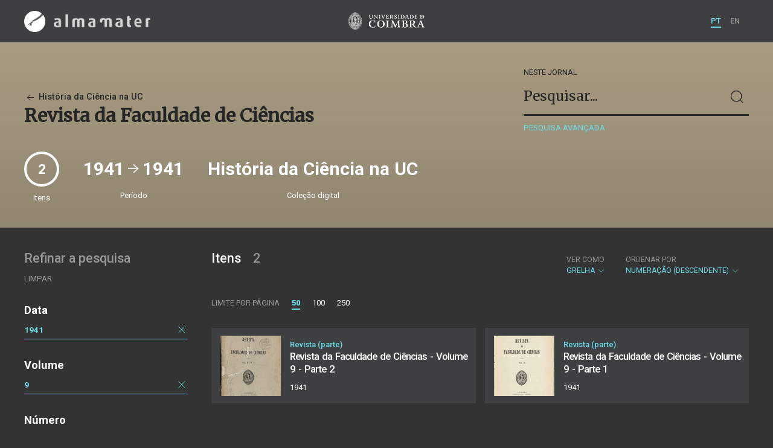

--- FILE ---
content_type: text/css; charset=UTF-8
request_url: https://almamater.uc.pt/static/public/styles/main.css?v=201904080000
body_size: 152766
content:
/* Almamater Layout */
@import url(https://fonts.googleapis.com/css?family=Roboto:300,400,400i,500,700,900|Merriweather:400);.filter-dropdown button label,footer .footer-developer{font-size:.7rem;line-height:1.4}.alert-no-entries,.button-see-more,.card-basic .card-footer,.card-basic .card-meta,.card-collection .card-footer,.card-gallery .card-footer,.card-grid,.card-grid .card-footer,.card-list,.card-list .card-footer,.collection-nav a,.facet .explore-more,.facet-entry .facet-entry-body .facet-entry-length,.filter-dropdown,.filter-dropdown button,.page-controls-block,.primary-nav a,.search-block .dropdown-title,.uk-offcanvas-bar .collection-nav .uk-nav a,.uk-offcanvas-bar .language-nav .uk-nav a,header .uk-navbar-nav a{font-size:.85rem;line-height:1.5}.uk-h1,.uk-h2,.uk-h3,.uk-h4,.uk-h5,.uk-h6,h1,h2,h3,h4,h5,h6{font-family:Roboto,-apple-system,BlinkMacSystemFont,Roboto,Oxygen,Ubuntu,Cantarell,"Fira Sans","Droid Sans","Helvetica Neue",Arial,sans-serif}h1{font-size:1.4rem;line-height:1.2;color:#fff;margin-bottom:20px;font-weight:700;letter-spacing:-1px}@media (min-width:768px){h1{font-size:1.9rem;margin-bottom:40px}}h2{font-size:1.2rem;line-height:1.1;color:#fff;margin-bottom:20px;margin-top:0;font-weight:500}@media (min-width:768px){h2{font-size:1.4rem;line-height:1}}h2 small{font-size:1rem;font-weight:500;color:#959595;margin-left:15px}@media (min-width:768px){h2 small{font-size:1.4rem}}h3{font-size:1.1rem;font-weight:700;color:#fff}h3+p{margin-top:0}@media (min-width:768px){h3{font-size:1.2rem}}h4{color:#fff;font-size:1rem;font-weight:700}.text-serif{font-family:Merriweather,Roboto,-apple-system,BlinkMacSystemFont,Roboto,Oxygen,Ubuntu,Cantarell,"Fira Sans","Droid Sans","Helvetica Neue",Arial,sans-serif}.text-light{font-weight:300}.uk-text-lead{font-size:.95rem;color:#fff;font-family:Merriweather,Roboto,-apple-system,BlinkMacSystemFont,Roboto,Oxygen,Ubuntu,Cantarell,"Fira Sans","Droid Sans","Helvetica Neue",Arial,sans-serif}@media (min-width:768px){.uk-text-lead{font-size:1.1rem}}body,html{background:#333;color:#fff;font-size:.9rem;-moz-osx-font-smoothing:grayscale;-webkit-font-smoothing:antialiased;text-rendering:optimizeLegibility;font-family:Roboto,-apple-system,BlinkMacSystemFont,Roboto,Oxygen,Ubuntu,Cantarell,"Fira Sans","Droid Sans","Helvetica Neue",Arial,sans-serif;line-height:1.4}@media (min-width:768px){body,html{font-size:.95rem}}a{color:#6bdde8}a:hover{color:#fff}.uk-section{padding-top:20px;padding-bottom:20px}@media (min-width:768px){.uk-section{padding-top:40px;padding-bottom:40px}}.uk-section.dark{background-color:#252525}.uk-section.darker{background-color:#1e1e1e}.search-block .dropdown-title{text-transform:uppercase;color:#6bdde8;display:none}@media (min-width:768px){.search-block .dropdown-title{display:block}}.search-block .uk-search{width:100%}.search-block .uk-search-icon{color:#6bdde8}.search-block .uk-search-icon svg{width:25px;height:25px}.search-block .uk-search-input{font-size:1.5rem;font-weight:700;color:#6bdde8;font-family:Merriweather,Roboto,-apple-system,BlinkMacSystemFont,Roboto,Oxygen,Ubuntu,Cantarell,"Fira Sans","Droid Sans","Helvetica Neue",Arial,sans-serif;padding:30px 0;border:0;border-bottom:3px solid #6bdde8}.search-block .uk-search-input:focus::-webkit-input-placeholder{color:#656565;font-weight:300}.search-block .uk-search-input:focus::-moz-placeholder{color:#656565;font-weight:300}.search-block .uk-search-input:focus:-ms-input-placeholder{color:#656565;font-weight:300}.search-block .uk-search-input:focus::-ms-input-placeholder{color:#656565;font-weight:300}.search-block .uk-search-input:focus::placeholder{color:#656565;font-weight:300}.search-block .uk-search-input::-webkit-input-placeholder{color:#6bdde8;font-weight:300}.search-block .uk-search-input::-moz-placeholder{color:#6bdde8;font-weight:300}.search-block .uk-search-input:-ms-input-placeholder{color:#6bdde8;font-weight:300}.search-block .uk-search-input::-ms-input-placeholder{color:#6bdde8;font-weight:300}.search-block .uk-search-input::placeholder{color:#6bdde8;font-weight:300}.block .block-header{margin-bottom:30px}.block .block-header .block-header-title h2{font-weight:500;margin:0}.block .block-header .block-header-title h2 .uk-icon svg{width:30px;height:30px}.block .block-header .block-header-nav{display:-webkit-box;display:-ms-flexbox;display:flex;-webkit-box-pack:end;-ms-flex-pack:end;justify-content:flex-end;-webkit-box-align:center;-ms-flex-align:center;align-items:center}.block .block-header .block-header-nav.align-left{-webkit-box-pack:start;-ms-flex-pack:start;justify-content:flex-start}@media (min-width:768px){.block .block-header .block-header-nav{-webkit-box-pack:end;-ms-flex-pack:end;justify-content:flex-end}}.collection-list-block .block-header .block-header-nav{margin-left:-5px;-webkit-box-pack:end;-ms-flex-pack:end;justify-content:flex-end}@media (min-width:768px){.collection-list-block .block-header .block-header-nav{margin-left:0}}.uk-grid+.page-controls-block{margin-top:30px}.round-number{width:50px;height:50px;border-radius:50%;border:4px solid #fff;display:-webkit-box;display:-ms-flexbox;display:flex;-webkit-box-align:center;-ms-flex-align:center;align-items:center;-webkit-box-pack:center;-ms-flex-pack:center;justify-content:center;overflow:hidden;font-size:1.5rem}.round-number.round-number-small{width:35px;height:35px;font-size:.95rem;border-width:2px}@media (min-width:768px){.round-number.periodical-total-issues{margin-right:15px}}.articles-nav{overflow:auto;max-height:90%;padding:20px;background:rgba(0,0,0,.35)}.articles-nav a{color:#fff}.articles-nav li{border-bottom:1px solid #fff;margin-bottom:10px}.articles-nav>.uk-active>a{color:#fff;font-weight:700}.uv{width:100%;height:600px;margin-bottom:30px}.item-fullcover{display:block;min-height:100px}.item-fullcover .uk-overlay{background:rgba(0,0,0,.5);border-radius:50%;width:110px;height:110px;display:-webkit-box;display:-ms-flexbox;display:flex;-webkit-box-align:center;-ms-flex-align:center;align-items:center;-webkit-box-pack:center;-ms-flex-pack:center;justify-content:center}.item-fullcover a{border-radius:50%;background:0 0;width:80px;height:80px;display:-webkit-box;display:-ms-flexbox;display:flex;-webkit-box-align:center;-ms-flex-align:center;align-items:center;-webkit-box-pack:center;-ms-flex-pack:center;justify-content:center;line-height:1rem;font-size:.85rem;color:#fff;font-weight:700;border:2px solid #fff}.item-fullcover a:active,.item-fullcover a:focus,.item-fullcover a:hover{background:#6bdde8;color:#fff;border:2px solid #6bdde8}.modal-viewer .uk-modal-dialog{background:#333}.modal-viewer .modal-viewer-header{height:40px;display:-webkit-box;display:-ms-flexbox;display:flex;-webkit-box-align:center;-ms-flex-align:center;align-items:center;position:absolute;background:#333;width:100%}.modal-viewer .modal-viewer-header .modal-viewer-header-brand{margin-left:10px}.modal-viewer .modal-viewer-header .modal-viewer-header-brand .logo-am-ico{margin-right:10px;width:25px;height:25px}.modal-viewer .modal-viewer-header .modal-viewer-header-title{line-height:1.5rem;font-size:1.1rem;-webkit-box-flex:2;-ms-flex:2;flex:2}.modal-viewer .uk-modal-close-full{padding:0;background:#333;position:relative;margin-right:10px}.modal-viewer .modal-viewer-content{height:calc(100vh - 38px)}.modal-viewer .modal-viewer-content .modal-viewer-iframe-wrapper{padding-top:38px;height:100%}.modal-viewer .modal-viewer-content .modal-viewer-iframe-wrapper iframe{width:100%;height:100%}.stats-grid{-webkit-box-pack:center;-ms-flex-pack:center;justify-content:center}@media (min-width:960px){.stats-grid{-webkit-box-pack:start;-ms-flex-pack:start;justify-content:flex-start}}.stats-card .stats-number{line-height:1.3;font-size:1.5rem;-webkit-box-align:center;-ms-flex-align:center;align-items:center;display:-webkit-box;display:-ms-flexbox;display:flex;-webkit-box-pack:center;-ms-flex-pack:center;justify-content:center;-webkit-box-orient:vertical;-webkit-box-direction:normal;-ms-flex-direction:column;flex-direction:column}.stats-card .stats-number .label{font-weight:400;font-size:.85rem;display:block}.cookies{background:rgba(0,0,0,.7);z-index:999;width:100%;position:fixed;bottom:0;font-size:.75rem;line-height:1rem;padding-top:10px;padding-bottom:10px;color:#fff;display:none;font-weight:400}.cookies p{margin:0}.cookies .title{font-size:1.1rem;font-weight:500;margin:5px 0}@media (min-width:768px){.cookies{font-size:1rem;padding:40px 0}.cookies p{margin:0 0 15px}.cookies .title{font-size:1.4rem;margin:10px 0}}.cookies .cookies-close-button{background:0 0;display:block;padding:5px 0;margin:0;font-weight:900;border:0;color:#fff;text-shadow:none}@media (min-width:768px){.cookies .cookies-close-button{font-size:.9rem}}.button-see-more{text-transform:uppercase}.collection-nav .uk-subnav,.primary-nav .uk-subnav,.uk-offcanvas-bar .collection-nav .uk-nav .uk-subnav,.uk-offcanvas-bar .language-nav .uk-nav .uk-subnav,header .uk-navbar-nav .uk-subnav{margin-bottom:0}.collection-nav .uk-subnav a,.primary-nav .uk-subnav a,.uk-offcanvas-bar .collection-nav .uk-nav .uk-subnav a,.uk-offcanvas-bar .language-nav .uk-nav .uk-subnav a,header .uk-navbar-nav .uk-subnav a{color:#fff}.collection-nav a,.primary-nav a,.uk-offcanvas-bar .collection-nav .uk-nav a,.uk-offcanvas-bar .language-nav .uk-nav a,header .uk-navbar-nav a{padding-bottom:5px;font-weight:500;border-bottom:2px solid transparent;text-transform:uppercase}.collection-nav a:hover,.primary-nav a:hover,.uk-offcanvas-bar .collection-nav .uk-nav a:hover,.uk-offcanvas-bar .language-nav .uk-nav a:hover,header .uk-navbar-nav a:hover{color:#fff;border-color:#fff}.collection-nav .active a,.collection-nav .uk-active a,.primary-nav .active a,.primary-nav .uk-active a,.uk-offcanvas-bar .collection-nav .uk-nav .active a,.uk-offcanvas-bar .collection-nav .uk-nav .uk-active a,.uk-offcanvas-bar .language-nav .uk-nav .active a,.uk-offcanvas-bar .language-nav .uk-nav .uk-active a,header .uk-navbar-nav .active a,header .uk-navbar-nav .uk-active a{color:#6bdde8;border-bottom-color:#6bdde8}.small-nav .uk-nav li a{padding:0;text-transform:uppercase;font-size:.65rem}@media (min-width:768px){.collection-nav .uk-subnav li a{font-size:1rem}}.collection-title{font-family:Merriweather,Roboto,-apple-system,BlinkMacSystemFont,Roboto,Oxygen,Ubuntu,Cantarell,"Fira Sans","Droid Sans","Helvetica Neue",Arial,sans-serif;margin:0 0 15px;letter-spacing:0;font-size:1.7rem;line-height:1.25}@media (min-width:768px){.collection-title{font-size:2rem;margin:0 0 30px}}.collection-parent{font-weight:500;color:#fff}.collection-parent a{color:#fff}.collection-type{color:#fff;font-weight:500}.filter-dropdown{display:inline-block;-webkit-box-flex:1;-ms-flex-positive:1;flex-grow:1}@media (min-width:768px){.filter-dropdown{-webkit-box-flex:0;-ms-flex-positive:0;flex-grow:0}}.filter-dropdown+.filter-dropdown{margin-left:15px}@media (min-width:768px){.filter-dropdown+.filter-dropdown{margin-left:0}}.filter-dropdown .uk-dropdown{margin-top:0;padding:15px}.filter-dropdown .uk-dropdown.uk-open{background:#404142}.filter-dropdown .uk-dropdown li a{color:#fff}.filter-dropdown button{padding:5px 15px;color:#6bdde8;background:#404142;width:100%;text-align:left}@media (min-width:768px){.filter-dropdown button{background:0 0;font-size:.8rem}.filter-dropdown button label{font-size:.8rem;display:inline-block}}.filter-dropdown button:focus{background:#404142}.filter-dropdown button svg{width:15px;height:15px}.filter-dropdown button label{padding:0;margin-right:5px;color:#959595;display:block}.uk-dropdown{max-height:320px;overflow:auto;padding:20px}.card-basic,.card-collection,.card-gallery,.card-grid,.card-list{color:#fff}.card-basic .card-title h2,.card-basic .card-title h3,.card-collection .card-title h2,.card-collection .card-title h3,.card-gallery .card-title h2,.card-gallery .card-title h3,.card-grid .card-title h2,.card-grid .card-title h3,.card-list .card-title h2,.card-list .card-title h3{font-size:1.2rem;font-weight:500;line-height:1.3;letter-spacing:-1px;word-spacing:2px;margin:0}.card-basic .card-title h2.uk-text-truncate.minimal,.card-basic .card-title h3.uk-text-truncate.minimal,.card-collection .card-title h2.uk-text-truncate.minimal,.card-collection .card-title h3.uk-text-truncate.minimal,.card-gallery .card-title h2.uk-text-truncate.minimal,.card-gallery .card-title h3.uk-text-truncate.minimal,.card-grid .card-title h2.uk-text-truncate.minimal,.card-grid .card-title h3.uk-text-truncate.minimal,.card-list .card-title h2.uk-text-truncate.minimal,.card-list .card-title h3.uk-text-truncate.minimal{max-width:80%}@media (min-width:768px){.card-basic .card-title h2.uk-text-truncate.minimal,.card-basic .card-title h3.uk-text-truncate.minimal,.card-collection .card-title h2.uk-text-truncate.minimal,.card-collection .card-title h3.uk-text-truncate.minimal,.card-gallery .card-title h2.uk-text-truncate.minimal,.card-gallery .card-title h3.uk-text-truncate.minimal,.card-grid .card-title h2.uk-text-truncate.minimal,.card-grid .card-title h3.uk-text-truncate.minimal,.card-list .card-title h2.uk-text-truncate.minimal,.card-list .card-title h3.uk-text-truncate.minimal{max-width:90%}}.card-basic .card-type,.card-collection .card-type,.card-gallery .card-type,.card-grid .card-type,.card-list .card-type{font-weight:500;color:#6bdde8}.card-basic .card-author,.card-collection .card-author,.card-gallery .card-author,.card-grid .card-author,.card-list .card-author{font-weight:500;color:#fff}@media (min-width:768px){.card-basic .card-author,.card-collection .card-author,.card-gallery .card-author,.card-grid .card-author,.card-list .card-author{font-weight:400}}.card-basic .card-footer .uk-width-auto,.card-collection .card-footer .uk-width-auto,.card-gallery .card-footer .uk-width-auto,.card-grid .card-footer .uk-width-auto,.card-list .card-footer .uk-width-auto{display:-webkit-box;display:-ms-flexbox;display:flex;-webkit-box-align:end;-ms-flex-align:end;align-items:flex-end}.card-basic .card-date,.card-collection .card-date,.card-gallery .card-date,.card-grid .card-date,.card-list .card-date{font-weight:400;color:#fff}.card-basic .card-images-number,.card-collection .card-images-number,.card-gallery .card-images-number,.card-grid .card-images-number,.card-list .card-images-number{font-weight:500;color:#fff}.card-basic .card-images-number svg,.card-collection .card-images-number svg,.card-gallery .card-images-number svg,.card-grid .card-images-number svg,.card-list .card-images-number svg{width:18px;height:18px}.card-basic.no-link:hover{cursor:initial}.card-basic .card-title{color:#fff;font-size:1rem;font-weight:500}.card-basic .card-meta{color:#6bdde8}.card-collection,.card-gallery{display:-webkit-box;display:-ms-flexbox;display:flex;-webkit-box-align:end;-ms-flex-align:end;align-items:flex-end}@media (min-width:768px){.card-collection:not(.card-no-thumbnails),.card-gallery:not(.card-no-thumbnails){min-height:250px}}.card-collection.card-no-thumbnail,.card-gallery.card-no-thumbnail{-webkit-box-align:center;-ms-flex-align:center;align-items:center}.card-collection.extended,.card-gallery.extended{background-color:#1e1e1e;-webkit-box-orient:vertical;-webkit-box-direction:normal;-ms-flex-direction:column;flex-direction:column;-webkit-box-align:baseline;-ms-flex-align:baseline;align-items:baseline;display:block}@media (min-width:768px){.card-collection.extended,.card-gallery.extended{display:-webkit-box;display:-ms-flexbox;display:flex;-webkit-box-align:end;-ms-flex-align:end;align-items:flex-end}}.card-collection.extended .card-cover,.card-gallery.extended .card-cover{position:relative;height:220px;max-height:220px;z-index:0;-webkit-box-shadow:none;box-shadow:none}.card-collection.extended .card-cover img,.card-gallery.extended .card-cover img{-webkit-filter:contrast(1.1);filter:contrast(1.1)}.card-collection.extended .card-metadata,.card-gallery.extended .card-metadata{width:auto}@media (min-width:768px){.card-collection.extended .card-metadata,.card-gallery.extended .card-metadata{padding:0;display:-webkit-box;display:-ms-flexbox;display:flex;-webkit-box-orient:vertical;-webkit-box-direction:normal;-ms-flex-direction:column;flex-direction:column;width:100%}.card-collection.extended .card-metadata .card-title,.card-gallery.extended .card-metadata .card-title{margin:0 15px}.card-collection.extended .card-metadata .card-type,.card-gallery.extended .card-metadata .card-type{margin:15px 15px 10px}.card-collection.extended .card-metadata .card-summary,.card-gallery.extended .card-metadata .card-summary{margin:15px}.card-collection.extended .card-metadata .card-summary+.card-footer,.card-gallery.extended .card-metadata .card-summary+.card-footer{margin-top:0}.card-collection.extended .card-metadata .card-footer,.card-gallery.extended .card-metadata .card-footer{margin:15px 15px 15px 0}}.card-collection img,.card-gallery img{z-index:-1}.card-collection .card-metadata,.card-gallery .card-metadata{padding:15px;width:stretch;width:-moz-available;width:-webkit-fill-available}.card-collection .card-cover,.card-gallery .card-cover{-webkit-box-shadow:0 1px 5px #222;box-shadow:0 1px 5px #222;-webkit-box-flex:2;-ms-flex-positive:2;flex-grow:2}.card-collection .card-cover,.card-collection .card-overlay,.card-gallery .card-cover,.card-gallery .card-overlay{background-color:#1e1e1e;position:absolute;height:100%;z-index:-1;top:0;left:0;width:100%}.card-collection .card-summary,.card-gallery .card-summary{font-size:.85rem;color:#959595}.card-collection .card-summary+.card-footer,.card-gallery .card-summary+.card-footer{margin-top:0}.card-collection .card-overlay,.card-gallery .card-overlay{position:absolute;height:100%;z-index:-1;top:0;left:0;width:101%;background:-webkit-gradient(linear,left top,left bottom,from(transparent),to(rgba(20,20,20,.5)));background:linear-gradient(180deg,transparent 0,rgba(20,20,20,.5))}.card-collection .card-title,.card-gallery .card-title{display:-webkit-box;display:-ms-flexbox;display:flex;margin:0 0 10px}.card-collection .card-images-number,.card-gallery .card-images-number{text-align:right}.card-collection .card-metadata .card-title{font-family:Merriweather,Roboto,-apple-system,BlinkMacSystemFont,Roboto,Oxygen,Ubuntu,Cantarell,"Fira Sans","Droid Sans","Helvetica Neue",Arial,sans-serif}.card-collection .card-metadata .card-title h2,.card-collection .card-metadata .card-title h3{font-family:Merriweather,Roboto,-apple-system,BlinkMacSystemFont,Roboto,Oxygen,Ubuntu,Cantarell,"Fira Sans","Droid Sans","Helvetica Neue",Arial,sans-serif;letter-spacing:normal;font-weight:500}.highlight-wrapper{background:#1e1e1e}.card-highlight{-webkit-box-align:center;-ms-flex-align:center;align-items:center}.card-highlight .card-metadata{margin:10px 20px 20px}@media (min-width:640px){.card-highlight .card-metadata{display:-webkit-box;display:-ms-flexbox;display:flex;-webkit-box-orient:vertical;-webkit-box-direction:normal;-ms-flex-direction:column;flex-direction:column;margin:40px 40px 40px 30px}}.card-highlight .card-metadata .card-type{color:#6bdde8}@media (min-width:768px){.card-highlight .card-metadata .card-type{font-size:1.8rem}}.card-highlight .card-metadata .card-type+.card-title{margin-top:5px}@media (min-width:768px){.card-highlight .card-metadata .card-type+.card-title{margin-bottom:0}}.card-highlight .card-metadata .card-title{display:block}.card-highlight .card-metadata .card-title h1{margin-bottom:0}.card-highlight .card-metadata .card-footer{margin-top:20px}.card-grid,.card-list{background:#404142;display:-webkit-box;display:-ms-flexbox;display:flex;margin:0;-webkit-box-align:center;-ms-flex-align:center;align-items:center}.card-grid .card-metadata,.card-list .card-metadata{padding:10px}@media (min-width:768px){.card-grid,.card-list{-webkit-box-align:center;-ms-flex-align:center;align-items:center}}.card-grid.card-grid,.card-list.card-grid{margin-top:10px}.card-grid .card-cover,.card-list .card-cover{width:80px;height:80px}@media (min-width:768px){.card-grid .card-cover,.card-list .card-cover{width:100px;height:100px}}.card-grid .card-images-number,.card-list .card-images-number{float:right}.card-grid .card-title,.card-list .card-title{margin:0 0 10px;display:-webkit-box;display:-ms-flexbox;display:flex}.card-grid .card-title h3,.card-list .card-title h3{font-size:1.1rem}.card-list.card-list{margin-top:-5px}@media (min-width:768px){.card-list.card-list{margin-top:0}}.card-list>.uk-first-column,.card-list>.uk-width-auto{padding:0}.card-list .card-metadata{padding:15px}.card-list .card-cover{display:none}@media (min-width:768px){.card-grid{min-height:125px}}.card-grid.card-grid{margin-top:-5px}@media (min-width:768px){.card-grid.card-grid{margin-top:0}}.card-grid>.uk-width-expand{padding-left:5px}.facet+.facet{margin-top:30px}.facet .facet-title,.facet h3{margin-bottom:10px}.facet .explore-more{color:#6bdde8;text-transform:uppercase;display:inline-block;margin-top:15px}.facet-entry-columns>.uk-grid-margin{margin-top:0}.facet-entry+.facet-entry,.facet-entry:first-child{margin-top:5px}.facet-entry.active .facet-entry-body{border-color:#6bdde8}.facet-entry.active .facet-entry-body .facet-entry-title a{color:#6bdde8;font-weight:700}.facet-entry.active .facet-entry-body .facet-entry-controls svg{color:#6bdde8}.facet-entry .facet-entry-body{display:-webkit-box;display:-ms-flexbox;display:flex;-webkit-box-pack:left;-ms-flex-pack:left;justify-content:left;-webkit-box-align:center;-ms-flex-align:center;align-items:center;border-bottom:1px solid #656565;padding-bottom:5px}.facet-entry .facet-entry-body .facet-entry-title{-webkit-box-flex:1;-ms-flex-positive:1;flex-grow:1;font-size:.9rem}.facet-entry .facet-entry-body .facet-entry-title a{color:#e5e5e5}.facet-entry .facet-entry-body .facet-entry-length{margin:0 15px;color:#959595}.facet-entry .facet-entry-body .facet-entry-controls a svg{color:#959595;width:18px;height:18px}.stats-entry{font-size:1.5rem;font-weight:300}@media (min-width:768px){.stats-entry{font-size:1.9rem}}.stats-entry.small{font-size:1.3rem}@media (min-width:768px){.stats-entry.small{font-size:1.6rem}}.stats-entry.active{color:#6bdde8}.stats-entry p{margin:0}.stats-entry p small{display:block;font-size:.9rem;font-weight:500}.alert-no-entries{color:#959595;text-align:center;text-transform:uppercase;margin:15px 0}.alert-no-entries p{max-width:50%;margin:15px auto}.uk-pagination a{color:#fff}.uk-pagination .uk-active *{color:#6bdde8;font-weight:900;border-bottom:2px solid #6bdde8}.uk-description-list dt{margin-top:5px;margin-bottom:0;color:#fff;text-transform:initial;font-size:1rem;font-weight:700}.uk-description-list dt:first-child{margin-top:0}.uk-description-list dd+dd{margin-top:5px}.uk-description-list-divider>dt:nth-child(n+2){border:0;padding-top:0}.share .share-title{color:#fff;display:none;-webkit-box-align:center;-ms-flex-align:center;align-items:center}@media (min-width:768px){.share .share-title{display:-webkit-box;display:-ms-flexbox;display:flex}}.share .share-nav li{padding-left:10px}.share .share-nav li:first-child{padding-left:0}.share .share-nav li a{background:0 0;color:#fff;border:1px solid #fff;padding:5px;border-radius:50%}.share .share-nav li a:hover{background:#6bdde8;border-color:#6bdde8;color:#fff}.advanced-search{background:#404142;padding:2rem;margin-bottom:40px}.advanced-search [type=submit]{background:#6bdde8}.advanced-search .close-btn{color:#fff;position:absolute;top:2rem;right:3rem}.advanced-search .uk-checkbox:checked,.advanced-search .uk-checkbox:indeterminate,.advanced-search .uk-radio:checked{background-color:#6bdde8}.advanced-search .uk-checkbox:checked:focus,.advanced-search .uk-checkbox:indeterminate:focus,.advanced-search .uk-radio:checked:focus{background-color:#6bdde8}.advanced-search-toggle-btn{color:#6bdde8;margin-bottom:30px}.advanced-search-toggle-btn:focus,.advanced-search-toggle-btn:hover{color:#6bdde8}.advanced-search-form .remove-btn{margin-top:10px}.advanced-search-form .remove-btn.disabled{color:#656565;pointer-events:none}.uk-text-white{color:#fff!important}.uk-section,section{border:0}.uk-section.section-about,section.section-about{background-color:#1e1e1e;margin-top:-20px;padding-top:40px;padding-bottom:40px}@media (min-width:768px){.uk-section.section-about,section.section-about{padding-top:120px;padding-bottom:120px}}@media (min-width:768px) and (min-width:1200px){.uk-section.section-about,section.section-about{padding-top:240px;padding-bottom:240px}}@media (min-width:768px){.uk-section.section-about h2,section.section-about h2{margin-bottom:60px}}.uk-section.section-about .logo-am,section.section-about .logo-am{margin:0;display:-webkit-box;display:-ms-flexbox;display:flex;-webkit-box-orient:vertical;-webkit-box-direction:normal;-ms-flex-direction:column;flex-direction:column;-webkit-box-align:center;-ms-flex-align:center;align-items:center}.uk-section.section-about .logo-am .logo-am-ico,section.section-about .logo-am .logo-am-ico{max-width:70px}@media (min-width:768px){.uk-section.section-about .logo-am .logo-am-ico,section.section-about .logo-am .logo-am-ico{max-width:100px}}.uk-section.section-about .logo-am .logo-am-lettering,section.section-about .logo-am .logo-am-lettering{max-width:120px;margin-top:10px}@media (min-width:768px){.uk-section.section-about .logo-am .logo-am-lettering,section.section-about .logo-am .logo-am-lettering{max-width:170px}}header{background:rgba(64,65,66,.9);overflow:hidden;-webkit-transition:background .5s;transition:background .5s}header.search-bar-on{background:#6bdde8}header .uk-navbar-container{height:50px}@media (min-width:768px){header .uk-navbar-container{height:70px}}header .uk-navbar-item{height:auto;padding:0}header .logo-am{margin-right:15px}header .logo-am:hover{text-decoration:none}header .logo-am svg{color:#fff}header .logo-am .logo-am-ico{width:25px}@media (min-width:768px){header .logo-am .logo-am-ico{width:35px}}header .logo-am .logo-am-lettering{display:none;width:100px}@media (min-width:768px){header .logo-am .logo-am-lettering{display:inline-block;width:160px;margin-left:10px}}header .logo-uc{display:none}header .logo-uc .logo-uc-ico{height:30px;color:#111}@media (min-width:768px){header .logo-uc{display:inline-block}}header .uk-navbar-nav li a,header .uk-navbar-toggle{height:auto;min-height:20px}header .uk-navbar-toggle{min-height:50px;padding:0 15px}header .uk-navbar-toggle svg{color:#fff}header .uk-navbar-nav{display:none}@media (min-width:640px){header .uk-navbar-nav{display:-webkit-box;display:-ms-flexbox;display:flex}}header .uk-navbar-nav li{margin-right:15px}header .uk-navbar-nav li a{padding:0;border-bottom-width:2px}header .uk-close,header .uk-navbar-right .uk-navbar-toggle{margin-right:-15px}@media (min-width:768px){header .uk-search-icon{display:none}}header .uk-search-icon svg{width:25px;height:25px}header .uk-close svg{color:#404142}header .search-block .uk-search-icon{width:20px;color:#404142}header .search-block .uk-search-input{padding:0;font-size:1.1rem;border:0;color:#333;font-weight:500}header .search-block .uk-search-input::-webkit-input-placeholder,header .search-block .uk-search-input:focus::-webkit-input-placeholder{color:#fff}header .search-block .uk-search-input::-moz-placeholder,header .search-block .uk-search-input:focus::-moz-placeholder{color:#fff}header .search-block .uk-search-input:-ms-input-placeholder,header .search-block .uk-search-input:focus:-ms-input-placeholder{color:#fff}header .search-block .uk-search-input::-ms-input-placeholder,header .search-block .uk-search-input:focus::-ms-input-placeholder{color:#fff}header .search-block .uk-search-input::placeholder,header .search-block .uk-search-input:focus::placeholder{color:#fff}footer{color:#959595;text-align:center;-webkit-box-flex:0;-ms-flex:0;flex:0;padding-top:10px;padding-bottom:10px}@media (min-width:768px){footer{padding-top:30px;padding-bottom:30px}}footer .footer-copyright{font-weight:700;font-size:.7rem}footer .footer-copyright .legal{text-transform:uppercase;font-weight:400}footer .footer-logos{margin:15px}footer .footer-logos img{height:30px}@media (min-width:960px){footer .footer-logos img{height:40px}}footer .footer-developer{margin:15px}footer .footer-developer a{color:#959595}.main{-webkit-box-flex:1;-ms-flex:1;flex:1}.main.main-basic{text-align:center}.collection-timeline{background:#404142;margin-top:40px}.collection-header{padding-bottom:0;width:100%;position:relative}@media (min-width:768px){.collection-header{background:0 0}}.collection-header+section{margin-top:0}.collection-header.periodical{background:-webkit-gradient(linear,left top,left bottom,from(rgba(207,191,156,.75)),to(rgba(207,191,156,.6)));background:linear-gradient(180deg,rgba(207,191,156,.75) 0,rgba(207,191,156,.6) 100%);padding-bottom:30px}.collection-header.periodical .collection-title{color:#252525}.collection-header.periodical .collection-parent a{color:#252525}.collection-header.periodical+.collection-timeline{margin-top:0}.collection-header.periodical .search-block .dropdown-title,.collection-header.periodical .search-block .uk-search-icon{color:#252525}.collection-header.periodical .search-block .uk-search-input{color:#252525;border-color:#252525}.collection-header.periodical .search-block .uk-search-input::-webkit-input-placeholder{color:#252525}.collection-header.periodical .search-block .uk-search-input::-moz-placeholder{color:#252525}.collection-header.periodical .search-block .uk-search-input:-ms-input-placeholder{color:#252525}.collection-header.periodical .search-block .uk-search-input::-ms-input-placeholder{color:#252525}.collection-header.periodical .search-block .uk-search-input::placeholder{color:#252525}.collection-header.periodical .periodical-header-meta{text-align:center}.collection-header.periodical .periodical-header-meta .round-number{font-weight:700;margin:0 auto}.collection-header.periodical .periodical-header-meta .meta-label{font-size:.85rem;text-align:center;margin:10px}.collection-header.periodical .periodical-header-meta .meta-collection,.collection-header.periodical .periodical-header-meta .meta-range{font-size:1.5rem;font-weight:700;-webkit-box-align:center;-ms-flex-align:center;align-items:center;display:-webkit-box;display:-ms-flexbox;display:flex;-webkit-box-pack:center;-ms-flex-pack:center;justify-content:center}@media (min-width:768px){.collection-header.periodical .periodical-header-meta .meta-collection,.collection-header.periodical .periodical-header-meta .meta-range{font-size:2rem}}.collection-home{margin-top:30px}.uk-offcanvas-content{display:-webkit-box;display:-ms-flexbox;display:flex;-webkit-box-orient:vertical;-webkit-box-direction:normal;-ms-flex-direction:column;flex-direction:column;height:100%}.uk-offcanvas-bar{z-index:1001;color:#fff}.uk-offcanvas-bar h1,.uk-offcanvas-bar h2,.uk-offcanvas-bar h3{color:#fff}.uk-offcanvas-bar .brand{margin-bottom:30px}.uk-offcanvas-bar .brand .logo-am-ico{margin-right:15px;width:25px;height:25px;color:#fff}.uk-offcanvas-bar .brand .logo-am-lettering{width:120px;height:25px;color:#fff}.uk-offcanvas-bar .search-block{margin-bottom:30px}.uk-offcanvas-bar .search-block .uk-search-icon{color:#6bdde8}.uk-offcanvas-bar .search-block .uk-search-input{border-bottom:2px solid #6bdde8;font-size:1.2rem;padding:20px 0}.uk-offcanvas-bar .collection-type{margin:0 0 5px;color:#959595}.uk-offcanvas-bar .collection-title{color:#959595}.uk-offcanvas-bar .collection-nav{margin-bottom:30px}.uk-offcanvas-bar .collection-nav .uk-nav{display:inline-block}.uk-offcanvas-bar .collection-nav .uk-nav li.uk-active{margin-bottom:10px}.uk-offcanvas-bar .collection-nav .uk-nav li a{font-size:.9rem;display:inline-block;color:#fff}.uk-offcanvas-bar .language-nav{margin-top:60px}.uk-offcanvas-bar .language-nav .uk-nav li{display:inline-block;margin-right:15px;color:#959595}.uk-offcanvas-bar footer{margin:30px 0 0;border:0;text-align:left}.uk-offcanvas-bar footer .footer-developer{margin:30px 0}.item-detail{background:-webkit-gradient(linear,left top,left bottom,from(rgba(207,191,156,.75)),to(rgba(207,191,156,.6)));background:linear-gradient(180deg,rgba(207,191,156,.75) 0,rgba(207,191,156,.6) 100%);color:#252525}.item-detail dt,.item-detail h1,.item-detail h2{color:#252525}.item-detail h1{font-size:1.8rem}@media (min-width:768px){.item-detail h1{font-size:2.1rem;margin-top:40px}}.item-detail .item-actions{margin-top:20px;margin-bottom:20px}.item-detail .item-detail-metadata a{color:#fff}.item-detail .item-detail-metadata a:hover{color:#6bdde8}.item-detail .item-detail-metadata .item-download-button{display:inline-block;border-bottom:2px solid transparent;font-size:1rem;font-weight:700;padding-bottom:7px;font-family:Merriweather,Roboto,-apple-system,BlinkMacSystemFont,Roboto,Oxygen,Ubuntu,Cantarell,"Fira Sans","Droid Sans","Helvetica Neue",Arial,sans-serif}@media (min-width:768px){.item-detail .item-detail-metadata .item-download-button{font-size:1.2rem}}.item-detail .item-detail-metadata .item-download-button small{display:block;font-size:.7rem;font-weight:500}.item-detail .item-detail-metadata .item-download-button:hover{border-bottom:2px solid #fff;text-decoration:none;color:#fff}.tl-container{-webkit-box-sizing:border-box;box-sizing:border-box;overflow:hidden;padding:20px;width:100%}.tl-container .tl-content{-webkit-box-sizing:border-box;box-sizing:border-box;cursor:move;position:relative;width:1000px}@media (min-width:640px){.tl-container .tl-content{cursor:default;width:100%}}.tl-container .tl-drag{display:-webkit-box;display:-ms-flexbox;display:flex;-webkit-box-flex:1;-ms-flex:1;flex:1;height:40px;left:0;position:absolute;top:0;width:100%;z-index:1000}.tl-filters{margin-top:100px}.tl-filters a{color:#84d4dc;text-decoration:none}.tl-timeline{width:100%}.vis-timeline{border:0;-webkit-box-sizing:border-box;box-sizing:border-box;padding:0 20px}.vis-itemset{height:10px!important}.vis-itemset .vis-foreground{top:10px}.vis-itemset .vis-group{height:20px!important}.vis-panel.vis-bottom,.vis-panel.vis-center,.vis-panel.vis-top{border:0}.vis-center{height:54px!important;top:0!important}.vis-center .vis-content{top:28px!important}.vis-top .vis-text{padding:5px 0;top:0!important}.vis-item{background-color:transparent;border:0;color:#84d4dc;top:2px!important;-webkit-transition:border-width .1s ease-in-out;transition:border-width .1s ease-in-out}.vis-item a{color:#6bdde8;cursor:pointer;text-decoration:none}.vis-item .vis-item-content{font-size:12px;padding:0 8px;top:0!important}.vis-background .vis-time-axis .vis-grid{background-image:url(../images/ruler.png);background-position:center;background-repeat:no-repeat;background-size:100%;height:16px!important}.vis-time-axis .vis-text{color:#999;font-size:12px;font-weight:300;padding:0}.vis-time-axis .vis-grid.vis-minor{border-color:#84d4dc;opacity:.5}
/*# sourceMappingURL=[data-uri] */
